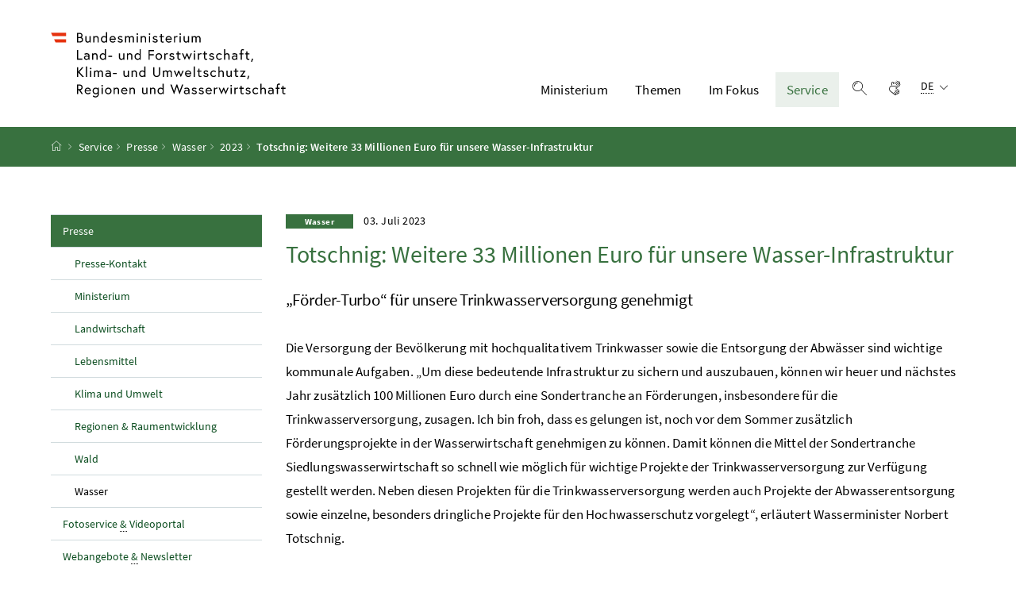

--- FILE ---
content_type: text/html;charset=UTF-8
request_url: https://www.bmluk.gv.at/service/presse/wasser/2023/wasser-infrastruktur.html
body_size: 7696
content:
<!DOCTYPE html>
<html lang="de">
  <head>






<meta charset="UTF-8">
<title>Totschnig: Weitere 33 Millionen Euro f&uuml;r unsere Wasser-Infrastruktur</title>



  <link rel="stylesheet" href="/.resources/bcisa/resources/not-generated/css/green~2025-12-05-14-08-30-810~cache.css" />

<link rel="stylesheet" href="/.resources/bcisa/resources/not-generated/css/additional/add~2025-12-05-14-08-30-822~cache.css" />

<link rel="stylesheet" href="/.resources/bcisa/resources/generated/bcisa-bundle~2025-12-05-14-08-30-786~cache.css" />


<meta name="google-site-verification" content="yu6sCdM9S7CxHpK4nKRTJKtGiXVF1K2YsJAdDUF3yUY" /><meta name="description" content="&bdquo;F&ouml;rder-Turbo&ldquo; f&uuml;r unsere Trinkwasserversorgung genehmigt">
<meta name="viewport" content="width=device-width, initial-scale=1, shrink-to-fit=no" />
<meta http-equiv="x-ua-compatible" content="ie=edge" />
<meta name="keywords" content="" />

<!-- BEGIN - og-tags VDNTE36-BCISA -->
<meta property="og:type" content="website">
<meta property="og:url" content="https://www.bmluk.gv.at/service/presse/wasser/2023/wasser-infrastruktur.html" />
<meta property="og:title" content="Totschnig: Weitere 33 Millionen Euro f&uuml;r unsere Wasser-Infrastruktur" />
<meta property="og:site_name" content="Totschnig: Weitere 33 Millionen Euro f&uuml;r unsere Wasser-Infrastruktur" />
<meta property="og:description" content="&bdquo;F&ouml;rder-Turbo&ldquo; f&uuml;r unsere Trinkwasserversorgung genehmigt" />


<!-- END - og-tags VDNTE36-BCISA -->


	<link rel="shortcut icon" type="image/x-icon" href="/.resources/bcisa-bm/resources/img/favicon~2025-12-05-14-08-30-502~cache.ico" />
      <link rel="icon" type="image/png" sizes="16x16" href="/.resources/bcisa-bm/resources/img/favicon-16x16~2025-12-05-14-08-30-502~cache.png" />
      <link rel="icon" type="image/png" sizes="32x32" href="/.resources/bcisa-bm/resources/img/favicon-32x32~2025-12-05-14-08-30-502~cache.png" />
      <link rel="apple-touch-icon" sizes="180x180" href="/.resources/bcisa-bm/resources/img/apple-touch-icon~2025-12-05-14-08-30-502~cache.png" />

  </head>




  <body class=" theme-green"  data-cookieconfig-domain="www.bml.gv.at" data-contextpath="">
<div class="container-fluid" id="skiplinks-container">
	<div class="container">
		<div class="row">
			<div class="col-12">
				<nav aria-label="Seitenbereiche">
					<ul id="skiplinks">
						<li>
							<a href="#content" class="sr-only sr-only-focusable" accesskey="1">
								<span class="skiplink-text">
									Zum Inhalt <span class="sr-only" lang="en" xml:lang="en">Accesskey</span> [1]
								</span>
							</a>
						</li>
						<li>
							<a href="#topnavigation" class="sr-only sr-only-focusable" accesskey="2">
								<span class="skiplink-text">
									Zum Hauptmenü <span class="sr-only" lang="en" xml:lang="en">Accesskey</span> [2]
								</span>
							</a>
						</li>
							<li>
								<a href="#subnavigation" class="sr-only sr-only-focusable" accesskey="3">
									<span class="skiplink-text">
										Zum Untermenü <span class="sr-only" lang="en" xml:lang="en">Accesskey</span> [3]
									</span>
								</a>
							</li>
						<li>
							<a href="#search" class="sr-only sr-only-focusable" accesskey="4">
								<span class="skiplink-text">
									Zur Suche <span class="sr-only" lang="en" xml:lang="en">Accesskey</span> [4]
								</span>
							</a>
						</li>
					</ul>
				</nav>
			</div>
		</div>
	</div>
</div>

    <div id="page">
<header>
  <div id="page-top">

    <div class="container-fluid" id="header-wrapper">

      <div class="container px-0" id="header-container">

        <nav class="navbar navbar-expand-xl" aria-label="Hauptnavigation">

          <div class="container px-0 align-items-end">
          



              <a class="navbar-brand" href="/"  >
                  <img src="/dam/jcr:f95b63be-88ae-4256-bbd8-9f7748cce30f/BMLUK_Logo_srgb.svg" class="img-fluid d-xl-block logo-4x" alt="Bundesministerium für Land- und Forstwirtschaft, Klima- und Umweltschutz, Regionen und Wasserwirtschaft">
              </a>




            <div class="justify-content-end ml-auto" id="topnavigation">
              <ul class="navbar-nav">

    

<!-- contentList -->




  			<li class="nav-item d-none d-xl-flex" role="presentation">
					<a  class="nav-link" href="/ministerium.html">Ministerium</a>


  				<ul role="menu" aria-label="Untermenü von Ministerium">


                    <li role="presentation"><a href="/ministerium/bundesminister-norbert-totschnig.html" role="menuitem">Der Minister</a></li>



                    <li role="presentation"><a href="/ministerium/dafuer-stehen-wir.html" role="menuitem">Dafür stehen wir</a></li>



                    <li role="presentation"><a href="/ministerium/aufgaben-struktur.html" role="menuitem">Aufgaben &amp; Struktur&#xa0;</a></li>



                    <li role="presentation"><a href="/ministerium/institutionen.html" role="menuitem">Institutionen &amp; Dienststellen</a></li>



                    <li role="presentation"><a href="/ministerium/jobs-und-karriere.html" role="menuitem">Jobs &amp; Karriere</a></li>



                    <li role="presentation"><a href="/ministerium/unsere-preise.html" role="menuitem">Unsere Preise</a></li>



                    <li role="presentation"><a href="/ministerium/geschichte.html" role="menuitem">Geschichte</a></li>



                    <li role="presentation"><a href="/ministerium/rechtliches.html" role="menuitem">Rechtliches</a></li>

          </ul>

  			</li>




  			<li class="nav-item d-none d-xl-flex" role="presentation">
					<a  class="nav-link" href="/themen.html">Themen</a>


  				<ul role="menu" aria-label="Untermenü von Themen">


                    <li role="presentation"><a href="/themen/landwirtschaft.html" role="menuitem">Landwirtschaft</a></li>



                    <li role="presentation"><a href="/themen/lebensmittel.html" role="menuitem">Lebensmittel</a></li>



                    <li role="presentation"><a href="/themen/wald.html" role="menuitem">Wald</a></li>



                    <li role="presentation"><a href="/themen/klima-und-umwelt.html" role="menuitem">Klima und Umwelt</a></li>



                    <li role="presentation"><a href="/themen/regionen-raumentwicklung.html" role="menuitem">Regionen <abbr title="und">&amp;</abbr> Raumentwicklung</a></li>



                    <li role="presentation"><a href="/themen/wasser.html" role="menuitem">Wasser</a></li>

          </ul>

  			</li>




  			<li class="nav-item d-none d-xl-flex" role="presentation">
					<a  class="nav-link" href="/im-fokus.html">Im Fokus</a>


  				<ul role="menu" aria-label="Untermenü von Im Fokus">


                    <li role="presentation"><a href="/im-fokus/folgen-des-klimawandels.html" role="menuitem">Tipps zur Klimawandelanpassung</a></li>



                    <li role="presentation"><a href="/im-fokus/hofuebernahme.html" role="menuitem">Hofübernahme</a></li>



                    <li role="presentation"><a href="/im-fokus/forstwirtschaft.html" role="menuitem">ForstWIRtschaft</a></li>



                    <li role="presentation"><a href="/im-fokus/waldfonds.html" role="menuitem">Waldfonds</a></li>



                    <li role="presentation"><a href="/im-fokus/bildung.html" role="menuitem">Bildung</a></li>



                    <li role="presentation"><a href="/im-fokus/forschung.html" role="menuitem">Forschung</a></li>



                    <li role="presentation"><a href="/im-fokus/digitalisierung.html" role="menuitem">Digitalisierung</a></li>



                    <li role="presentation"><a href="/im-fokus/ufi-projekte-des-monats-header.html" role="menuitem"><abbr title="Umweltförderung im Inland">UFI</abbr>-Projekte des Monats</a></li>

          </ul>

  			</li>




  			<li class="nav-item d-none d-xl-flex" role="presentation">
					<a  class="nav-link active" href="/service.html">Service</a>


  				<ul role="menu" aria-label="Untermenü von Service">


                    <li role="presentation"><a href="/service/presse.html" role="menuitem" class="active">Presse</a></li>



                    <li role="presentation"><a href="/service/fotoservice-videoportal.html" role="menuitem">Fotoservice <abbr title="und">&amp;</abbr> Videoportal</a></li>



                    <li role="presentation"><a href="/service/webangebote-newsletter.html" role="menuitem">Webangebote&#xa0;<abbr title="und">&amp;</abbr>&#xa0;Newsletter</a></li>



                    <li role="presentation"><a href="/service/publikationen.html" role="menuitem">Publikationen</a></li>



                    <li role="presentation"><a href="/service/veranstaltungen.html" role="menuitem">Veranstaltungen</a></li>



                    <li role="presentation"><a href="/service/foerderungen.html" role="menuitem">Förderungen</a></li>



                    <li role="presentation"><a href="/service/formulare.html" role="menuitem">Formulare</a></li>



                    <li role="presentation"><a href="/service/zahlen-fakten-neu.html" role="menuitem">Zahlen und Fakten</a></li>



                    <li role="presentation"><a href="/service/servicestelle.html" role="menuitem">Servicestelle</a></li>



                    <li role="presentation"><a href="/service/telefon.html" role="menuitem">Telefonbuch</a></li>



                    <li role="presentation"><a href="/service/open-data.html" role="menuitem">Open Data</a></li>



                    <li role="presentation"><a href="/service/veroeffentlichungen.html" role="menuitem">Veröffentlichungen</a></li>

          </ul>

  			</li>

                
                <li class="nav-item text-right" id="header-buttons" role="presentation">
                  <button class="btn btn-link search-top-toggler" type="button" data-toggle="collapse" data-target="#search-top-wrapper"
                    aria-expanded="false" aria-controls="search-top-wrapper">
                    <span class="icon icon-lupe" aria-hidden="true"></span>
                    <span class="sr-only">Suche einblenden</span>
                  </button>


<!-- contentList -->




  <a href="/video-oegs.html" class="btn btn-link" title="Gebärdensprache">
    <span class="icon icon-gebaerdensprache" aria-hidden="true"></span>
    <span class="sr-only">Gebärdensprache</span>
  </a>



                  <button class="btn btn-link d-xl-none" type="button" title="Navigation einblenden" data-toggle="collapse" data-target="#mobileheader-wrapper" id="mobilenav-toggler">

                    <span class="icon icon-menue" aria-hidden="true"></span><span class="sr-only">Navigation einblenden</span>
                  </button>


<!-- contentList -->


<div class="dropdown d-none d-xl-inline-block text-left" id="languageDropdown">
  <button class="btn btn-link" type="button" id="languageDropdownButton" data-toggle="dropdown" aria-haspopup="true" aria-expanded="false">
    <span class="sub">
      <span class="sr-only">Sprachauswahl:</span>
      <abbr title="Deutsch">DE</abbr>
      <span class="icon icon-navigation_pfeil_unten" aria-hidden="true"></span>
    </span>
  </button>
    <div class="dropdown-menu dropdown-menu-right" aria-labelledby="languageDropdownButton">

                <a class="dropdown-item" href="/en/">
                  English
                </a>

    </div>
</div>
                </li>

              </ul>

            </div>

          </div>

        </nav>

      </div>

    </div>  <div class="container-fluid collapse" id="search-top-wrapper">
    <div class="container px-0" id="search-top-container">
        <form id="searchForm" action="/suchergebnisse.html" data-bka-link="" data-bund-link="">
          <div class="input-group searchbar">
            <label for="searchFormQuerystring" class="sr-only">Suchbegriff</label>
            <input type="text" name="q" id="searchFormQuerystring" class="form-control searchFormQuerystring" autofocus="autofocus" placeholder="Suche" />
            <div class="input-group-append">
              <button class="btn btn-brand2" id="search-top-button" title="Suchen">
                <span class="icon icon-lupe" aria-hidden="true"></span><span class="sr-only">Suchen</span>
              </button>
            </div>
          </div>
        </form>
    </div>
  </div>


<div class="container-fluid" id="breadcrumb-wrapper">
	<div class="container px-0" id="breadcrumb-container">
		<nav aria-label="Positionsanzeige">
			<ol class="breadcrumb">
				<li class="breadcrumb-item">
          <a href="/" title="Startseite"><span class="icon icon-breadcrumb_home" aria-hidden="true"></span><span class="sr-only">Startseite</span></a>
				</li>
							<li class="breadcrumb-item"><a href="/service.html">Service</a></li>
							<li class="breadcrumb-item"><a href="/service/presse.html">Presse</a></li>
							<li class="breadcrumb-item"><a href="/service/presse/wasser.html">Wasser</a></li>
							<li class="breadcrumb-item"><a href="/service/presse/wasser/2023.html">2023</a></li>
					<li class="breadcrumb-item active" aria-current="page">
              Totschnig: Weitere 33 Millionen Euro für unsere Wasser-Infrastruktur
					</li>
			</ol>
		</nav>
	</div>
</div>

  </div>
</header>


<div id="page-bottom">

  <div class="container-fluid content-wrapper" id="content-wrapper">
    <div class="content-container container px-0">

      <div class="row">




		<div class="col-12 col-xl-3 d-none d-xl-block subnavigation" id="subnavigation">
			<nav aria-label="Unternavigation">

      <ul>
            <li class="active">
              <a href="/service/presse.html">
                Presse
                  <span class="sr-only"> (aktuelle Seite)</span>
              </a>

      <ul>
            <li class="">
              <a href="/service/presse/pressekontakt.html">
                Presse-Kontakt
              </a>
            </li>

            <li class="">
              <a href="/service/presse/ministerium.html">
                Ministerium
              </a>
            </li>

            <li class="">
              <a href="/service/presse/landwirtschaft.html">
                Landwirtschaft
              </a>
            </li>

            <li class="">
              <a href="/service/presse/lebensmittel.html">
                Lebensmittel
              </a>
            </li>

            <li class="">
              <a href="/service/presse/klima-umwelt.html">
                Klima und Umwelt
              </a>
            </li>

            <li class="">
              <a href="/service/presse/regionen-raumentwicklung.html">
                Regionen &amp; Raumentwicklung
              </a>
            </li>

            <li class="">
              <a href="/service/presse/wald.html">
                Wald
              </a>
            </li>

            <li class="active">
              <a href="/service/presse/wasser.html">
                Wasser
                  <span class="sr-only"> (aktuelle Seite)</span>
              </a>
            </li>

      </ul>
            </li>

            <li class="">
              <a href="/service/fotoservice-videoportal.html">
                Fotoservice <abbr title="und">&amp;</abbr> Videoportal
              </a>
            </li>

            <li class="">
              <a href="/service/webangebote-newsletter.html">
                Webangebote&#xa0;<abbr title="und">&amp;</abbr>&#xa0;Newsletter
              </a>
            </li>

            <li class="">
              <a href="/service/publikationen.html">
                Publikationen
              </a>
            </li>

            <li class="">
              <a href="/service/veranstaltungen.html">
                Veranstaltungen
              </a>
            </li>

            <li class="">
              <a href="/service/foerderungen.html">
                Förderungen
              </a>
            </li>

            <li class="">
              <a href="/service/formulare.html">
                Formulare
              </a>
            </li>

            <li class="">
              <a href="/service/zahlen-fakten-neu.html">
                Zahlen und Fakten
              </a>
            </li>

            <li class="">
              <a href="/service/servicestelle.html">
                Servicestelle
              </a>
            </li>

            <li class="">
              <a href="/service/telefon.html">
                Telefonbuch
              </a>
            </li>

            <li class="">
              <a href="/service/open-data.html">
                Open Data
              </a>
            </li>

            <li class="">
              <a href="/service/veroeffentlichungen.html">
                Veröffentlichungen
              </a>
            </li>

      </ul>
			</nav>
		</div>


        <main class="col-12 content col-xl-9" tabindex="-1" id="content" role="main">


          <h1>
            <span class="supertitle">
                <small class="badge badge-pill-wide badge-pill-wide-detail">Wasser</small>
              <time class="datetime" datetime="2023-07-03">03. Juli 2023</time>
            </span>
            <span class="title" id="labelformodal">
              Totschnig: Weitere 33 Millionen Euro für unsere Wasser-Infrastruktur
            </span>
          </h1>


            <p class="abstract">„Förder-Turbo“ für unsere Trinkwasserversorgung genehmigt</p>

<div class="richtext_output"><p>Die Versorgung der Bevölkerung mit hochqualitativem Trinkwasser sowie die Entsorgung der Abwässer sind wichtige kommunale Aufgaben. „Um diese bedeutende Infrastruktur zu sichern und auszubauen, können wir heuer und nächstes Jahr zusätzlich 100 Millionen Euro durch eine Sondertranche an Förderungen, insbesondere für die Trinkwasserversorgung, zusagen. Ich bin froh, dass es gelungen ist, noch vor dem Sommer zusätzlich Förderungsprojekte in der Wasserwirtschaft genehmigen zu können. Damit können die Mittel der Sondertranche Siedlungswasserwirtschaft so schnell wie möglich für wichtige Projekte der Trinkwasserversorgung zur Verfügung gestellt werden. Neben diesen Projekten für die Trinkwasserversorgung werden auch Projekte der Abwasserentsorgung sowie einzelne, besonders dringliche Projekte für den Hochwasserschutz vorgelegt“, erläutert Wasserminister Norbert Totschnig.</p>

<p>Auf Empfehlung der Kommission Wasserwirtschaft wurden heute rund 33 Millionen Euro für Wasserprojekte durch Wasserminister Norbert Totschnig genehmigt, davon entfallen 20 Millionen auf die Trinkwasserversorgung, zehn Millionen auf die Abwasserentsorgung und drei Millionen auf den Hochwasserschutz.</p>

<p>Insgesamt fördert das Bundesministerium für Land- und Forstwirtschaft, Regionen und Wasserwirtschaft (BML) damit 373 Wasser-Projekte und löst Gesamtinvestitionen von gut 184 Millionen Euro aus. Dadurch werden zahlreiche Arbeitsplätze in verschiedenen Regionen und Bereichen wie in der Planung oder im Baugewerbe gesichert. „Wasser ist für Mensch und Natur lebenswichtig, es ist unsere kostbarste Ressource. Investitionen in die regionale Wasser-Infrastruktur sind nicht nur Investitionen in die Lebensqualität der Menschen, sondern dienen auch dem Umwelt- und Naturschutz. Mit diesen Förderungen unterstützen wir Gemeinden in ganz Österreich", betont Totschnig.</p>

<p>„Insbesondere Projekte der Trinkwasserversorgung sind angesichts zunehmender Trockenheit von hoher Priorität“, so der Minister und verweist beispielhaft auf ein Projekt in Niederösterreich zur Sicherung der Trinkwasserversorgung in der Gemeinde Mitterndorf an der Fischa, bei dem 1.050 Einwohnerinnen und Einwohner durch die Errichtung von 6,1 Kilometer Wasserleitung an die öffentliche Trinkwasserversorgung angeschlossen werden. Die Maßnahmen kosten in Summe 2,4 Millionen Euro und werden vom Bundesministerium für Land- und Forstwirtschaft, Regionen und Wasserwirtschaft mit 318.660 Euro Förderung unterstützt.</p>

<h2>Übersicht Bundesländer</h2>

<p>Die zugesagten Summen für Wasserprojekte gliedern sich wie folgt nach den einzelnen Bundesländern auf:</p>

<ul>
	<li>Burgenland 2,6 Millionen&#xa0;Euro</li>
	<li>Kärnten 3,3 Millionen&#xa0;Euro</li>
	<li>Niederösterreich 8,7 Millionen&#xa0;Euro</li>
	<li>Oberösterreich 5,4 Millionen Euro</li>
	<li>Salzburg 1,8 Millionen Euro</li>
	<li>Steiermark 4,3 Millionen Euro</li>
	<li>Tirol 2,9 Millionen Euro</li>
	<li>Vorarlberg 1,0 Millionen&#xa0;Euro</li>
	<li>Wien 2,8 Millionen&#xa0;Euro</li>
</ul>

<p>Weitere Informationen: <a href="http://www.bml.gv.at/wasser" rel="noopener" target="_blank" title="Öffnet in einem neuen Fenster">www.bml.gv.at/wasser</a></p>
</div>

        </main>


      </div>
    </div><!--END .content-container -->
  </div><!-- END .content-wrapper-->
</div><!--END #page-bottom-->

<footer class="mt-5">

<div class="container-fluid page-section page-section-sm bg-brand1" id="linklists-wrapper">
  <div class="container px-0" id="linklists-container">
    <div class="row">
<div class="col-12 col-lg-3">
  <h2>
    <button class="d-lg-none btn btn-link collapse-lg-down" data-toggle="collapse" data-target="#linklist_1" aria-expanded="false" aria-controls="linklist_1" id="linklist_1_heading">
      Services<span class="icon icon-navigation_pfeil_unten" aria-hidden="true"></span><span class="sr-only" data-opentext="Inhalt aufklappen" data-closetext="Inhalt zuklappen">Inhalt aufklappen</span>
    </button>
    <strong class="d-none d-lg-block">Services</strong>
  </h2>
  <nav class="collapse" role="region" id="linklist_1" aria-labelledby="linklist_1_heading">
    <ul>
        <li>
          <a href="/service/presse.html">
              Presse
          </a>
        </li>
        <li>
          <a href="/service/fotoservice.html">
              Fotoservice
          </a>
        </li>
        <li>
          <a href="/service/publikationen.html">
              Publikationen
          </a>
        </li>
        <li>
          <a href="/service/video.html">
              Video-Portal
          </a>
        </li>
        <li>
          <a href="/service/veranstaltungen.html">
              Veranstaltungen
          </a>
        </li>
        <li>
          <a href="/im-fokus/bildung/wissensangebote.html">
              Bildungsmaterialien
          </a>
        </li>
        <li>
          <a href="/service.html">
              Mehr
          </a>
        </li>
    </ul>
  </nav>
</div>
<div class="col-12 col-lg-3">
  <h2>
    <button class="d-lg-none btn btn-link collapse-lg-down" data-toggle="collapse" data-target="#linklist_2" aria-expanded="false" aria-controls="linklist_2" id="linklist_2_heading">
      Im Fokus<span class="icon icon-navigation_pfeil_unten" aria-hidden="true"></span><span class="sr-only" data-opentext="Inhalt aufklappen" data-closetext="Inhalt zuklappen">Inhalt aufklappen</span>
    </button>
    <strong class="d-none d-lg-block">Im Fokus</strong>
  </h2>
  <nav class="collapse" role="region" id="linklist_2" aria-labelledby="linklist_2_heading">
    <ul>
        <li>
          <a href="https://www.landwirtschaft.at/hofuebernahme/" target="_blank" rel="noopener noreferrer" title="öffnet in einem neuen Fenster">
              Hofübernahme
          </a>
        </li>
        <li>
          <a href="/im-fokus/forstwirtschaft.html">
              ForstWIRtschaft
          </a>
        </li>
        <li>
          <a href="https://www.waldfonds.at/" target="_blank" rel="noopener noreferrer" title="öffnet in einem neuen Fenster">
              Waldfonds
          </a>
        </li>
        <li>
          <a href="/im-fokus/bildung.html">
              Bildung
          </a>
        </li>
        <li>
          <a href="/im-fokus/forschung.html">
              Forschung
          </a>
        </li>
        <li>
          <a href="/im-fokus/digitalisierung.html">
              Digitalisierung
          </a>
        </li>
        <li>
          <a href="/im-fokus.html">
              Mehr
          </a>
        </li>
    </ul>
  </nav>
</div>
<div class="col-12 col-lg-3">
  <h2>
    <button class="d-lg-none btn btn-link collapse-lg-down" data-toggle="collapse" data-target="#linklist_3" aria-expanded="false" aria-controls="linklist_3" id="linklist_3_heading">
      Webangebote<span class="icon icon-navigation_pfeil_unten" aria-hidden="true"></span><span class="sr-only" data-opentext="Inhalt aufklappen" data-closetext="Inhalt zuklappen">Inhalt aufklappen</span>
    </button>
    <strong class="d-none d-lg-block">Webangebote</strong>
  </h2>
  <nav class="collapse" role="region" id="linklist_3" aria-labelledby="linklist_3_heading">
    <ul>
        <li>
          <a href="https://www.nachhaltigkeit.at" target="_blank" rel="noopener noreferrer" title="öffnet in einem neuen Fenster">
              Nachhaltig leben
          </a>
        </li>
        <li>
          <a href="https://www.das-isst-österreich.at/" target="_blank" rel="noopener noreferrer" title="öffnet in einem neuen Fenster">
              Das isst Österreich
          </a>
        </li>
        <li>
          <a href="https://www.meine-regionen.at/" target="_blank" rel="noopener noreferrer" title="öffnet in einem neuen Fenster">
              Meine Region
          </a>
        </li>
        <li>
          <a href="https://www.generationblue.at/" target="_blank" rel="noopener noreferrer" title="öffnet in einem neuen Fenster">
              gen blue
          </a>
        </li>
        <li>
          <a href="https://www.wasseraktiv.at/" target="_blank" rel="noopener noreferrer" title="öffnet in einem neuen Fenster">
              Wasseraktiv
          </a>
        </li>
        <li>
          <a href="/service/webangebote/gis-anwendungen.html">
              Interaktive Karten
          </a>
        </li>
        <li>
          <a href="/service/webangebote.html">
              Mehr
          </a>
        </li>
    </ul>
  </nav>
</div>
<div class="col-12 col-lg-3">
  <h2>
    <button class="d-lg-none btn btn-link collapse-lg-down" data-toggle="collapse" data-target="#linklist_4" aria-expanded="false" aria-controls="linklist_4" id="linklist_4_heading">
      Kontakt<span class="icon icon-navigation_pfeil_unten" aria-hidden="true"></span><span class="sr-only" data-opentext="Inhalt aufklappen" data-closetext="Inhalt zuklappen">Inhalt aufklappen</span>
    </button>
    <strong class="d-none d-lg-block">Kontakt</strong>
  </h2>
  <nav class="collapse" role="region" id="linklist_4" aria-labelledby="linklist_4_heading">
    <ul>
        <li>
          <a href="/service/servicestelle.html">
              Servicestelle
          </a>
        </li>
        <li>
          <a href="/ministerium/rechtliches/kommunikation-und-egovernment/kommunikation-mit-dem-ministerium.html">
              Kontaktmöglichkeiten
          </a>
        </li>
        <li>
          <a href="/ministerium/aufgaben-struktur/dienststellen.html">
              Institutionen
          </a>
        </li>
        <li>
          <a href="/im-fokus/bildung/schulen/unsere-schulen.html">
              Unsere Schulen
          </a>
        </li>
        <li>
          <a href="/service/telefon.html">
              Telefonbuch
          </a>
        </li>
    </ul>
  </nav>
</div>
    </div>
  </div>
</div>

<div class="container-fluid page-section page-section-sm" id="footer-wrapper">
  <div class="container text-center px-0" id="footer-container">



<div class="footer-links">
      <a href="/impressum.html" class="d-block d-md-inline" >
        Impressum
      </a>

        <span class="d-none d-md-inline-block">/</span>
      <a href="/datenschutzinformationen.html" class="d-block d-md-inline" >
        Datenschutzinformationen
      </a>

        <span class="d-none d-md-inline-block">/</span>
      <a href="/barrierefreiheitserklaerung.html" class="d-block d-md-inline" >
        Barrierefreiheitserklärung
      </a>

        <span class="d-none d-md-inline-block">/</span>
      <a href="/kontakt.html" class="d-block d-md-inline" >
        Kontakt
      </a>


</div>

    <div class="footer-social">


  <a href="https://www.facebook.com/BMLUK.gv.at" target="_blank" rel="noopener" title="öffnet in einem neuen Fenster">
    <span class="icon icon-social_media_facebook" aria-hidden="true"></span>
    <span class="sr-only">Facebook-Kanal des Ministeriums</span>
  </a>

  <a href="https://www.youtube.com/channel/UCaB-Uq17krPJeGvuv0xGlmw/featured" target="_blank" rel="noopener" title="öffnet in einem neuen Fenster">
    <span class="icon icon-social_media_youtube" aria-hidden="true"></span>
    <span class="sr-only">Youtube-Kanal des Bundesministeriums für Land- und Forstwirtschaft, Regionen und Wasserwirtschaft</span>
  </a>

  <a href="https://www.instagram.com/bmluk.at/" target="_blank" rel="noopener" title="öffnet in einem neuen Fenster">
    <span class="icon icon-social_media_instagram" aria-hidden="true"></span>
    <span class="sr-only">Instagram-Auftritt des Ministeriums</span>
  </a>

  <a href="https://x.com/BMLUK_gv_at" target="_blank" rel="noopener" title="öffnet in einem neuen Fenster">
    <span class="icon icon-social_media_x" aria-hidden="true"></span>
    <span class="sr-only">X-Account des Ministeriums</span>
  </a>

  <a href="https://bsky.app/profile/bmluk.gv.at" target="_blank" rel="noopener" title="öffnet in einem neuen Fenster">
    <span class="icon icon-social_media_bluesky" aria-hidden="true"></span>
    <span class="sr-only">Bluesky-Account des Ministeriums</span>
  </a>

  <a href="https://linkedin.com/company/bmluk" target="_blank" rel="noopener" title="öffnet in einem neuen Fenster">
    <span class="icon icon-social_media_linkedin" aria-hidden="true"></span>
    <span class="sr-only">LinkedIn BMLUK</span>
  </a>

    </div>




  </div>
</div>
</footer>




      <script src="/.resources/bcisa/resources/generated/bcisa-bundle~2025-12-05-14-08-30-789~cache.js"></script>

      <script src="/.resources/bcisa/resources/not-generated/scripts~2025-12-05-14-08-30-794~cache.js"></script>
      <script src="/.resources/bcisa/resources/not-generated/external-link-icon-inside-richtext~2025-12-05-14-08-30-794~cache.js"></script>


    </div>











<div class="container-fluid fullscreen collapse" id="mobileheader-wrapper">
	<div class="levels-wrapper">
		<div class="controls">
			<div class="row">
				<div class="col-6 text-left">
					<button class="btn btn-link navbar-back" title="Zurück">
						<span class="icon icon-navigation_pfeil_links_gross" aria-hidden="true"></span><span class="sr-only">Zurück</span>
					</button>
				</div>
				<div class="col-6 text-right">
					<button class="btn btn-link mobile-search-toggler" data-toggle="collapse" data-target="#mobile-search" aria-expanded="false" aria-controls="mobile-search" title="Suche einblenden">
						<span class="icon icon-lupe" aria-hidden="true"></span><span class="sr-only">Suche einblenden</span>
					</button>
					<button class="btn btn-link" title="Navigation schließen" data-toggle="collapse" data-target="#mobileheader-wrapper">
						<span class="icon icon-navigation_pfeil_schliessen_gross" aria-hidden="true"></span><span class="sr-only">Navigation schließen</span>
					</button>
				</div>
			</div>
			<div class="row collapse" id="mobile-search">
				<div class="col-12">
          <form id="searchFormMobile" action="/suchergebnisse.html" data-bka-link="" data-bund-link="">
  					<div class="input-group">
  						<label for="searchFormQuerystringMobile" class="sr-only">
  							Suche
  						</label>
  						<input type="text" name="q" id="searchFormQuerystringMobile" class="form-control searchFormQuerystring" placeholder="Suche" aria-describedby="search-mobil-button">
  						<div class="input-group-append">
  							<button class="btn btn-brand1" type="button" id="search-mobil-button" title="Suchen">
  								<span class="icon icon-lupe" aria-hidden="true"></span><span class="sr-only">Suchen</span>
  							</button>
  						</div>
  					</div>
					</form>
				</div>
			</div>
		</div>


		<div class="levels">
			<ul data-bb-mobilenav-url='{
              "url": "/service/presse/wasser/2023/wasser-infrastruktur?mgnlChannel=mobilenav"
            }'>



							<li>
									<a href="/headerlinkblock/0.html">Ministerium</a>

        <ul>


            <li class="hasChildren">
              <a href="/ministerium/bundesminister-norbert-totschnig.html" data-bb-mobilenav-children="8f946917-ed2b-442f-b4ae-530dd7795ed3">Der Minister</a>

                  <span data-bb-mobilenav-children-reference="8f946917-ed2b-442f-b4ae-530dd7795ed3"></span>

              </li>


            <li class="hasChildren">
              <a href="/ministerium/dafuer-stehen-wir.html" data-bb-mobilenav-children="ed83b772-36fb-4e48-b959-ec4026fcdff8">Dafür stehen wir</a>

                  <span data-bb-mobilenav-children-reference="ed83b772-36fb-4e48-b959-ec4026fcdff8"></span>

              </li>


            <li class="hasChildren">
              <a href="/ministerium/aufgaben-struktur.html" data-bb-mobilenav-children="00004873-0110-11df-9879-0800200c9a66">Aufgaben &amp; Struktur&#xa0;</a>

                  <span data-bb-mobilenav-children-reference="00004873-0110-11df-9879-0800200c9a66"></span>

              </li>


            <li>
              <a href="/ministerium/institutionen.html">Institutionen &amp; Dienststellen</a>


              </li>


            <li>
              <a href="/ministerium/jobs-und-karriere.html">Jobs &amp; Karriere</a>


              </li>


            <li>
              <a href="/ministerium/unsere-preise.html">Unsere Preise</a>


              </li>


            <li>
              <a href="/ministerium/geschichte.html">Geschichte</a>


              </li>


            <li class="hasChildren">
              <a href="/ministerium/rechtliches.html" data-bb-mobilenav-children="91b017ad-e62d-4095-866b-dd9073e4a970">Rechtliches</a>

                  <span data-bb-mobilenav-children-reference="91b017ad-e62d-4095-866b-dd9073e4a970"></span>

              </li>
        </ul>
              </li>

							<li>
									<a href="/headerlinkblock/00.html">Themen</a>

        <ul>


            <li class="hasChildren">
              <a href="/themen/landwirtschaft.html" data-bb-mobilenav-children="03fd3062-82bf-4107-8838-c3c4318140b8">Landwirtschaft</a>

                  <span data-bb-mobilenav-children-reference="03fd3062-82bf-4107-8838-c3c4318140b8"></span>

              </li>


            <li class="hasChildren">
              <a href="/themen/lebensmittel.html" data-bb-mobilenav-children="71ae539f-bf80-413d-872a-85c1b7a0895d">Lebensmittel</a>

                  <span data-bb-mobilenav-children-reference="71ae539f-bf80-413d-872a-85c1b7a0895d"></span>

              </li>


            <li class="hasChildren">
              <a href="/themen/wald.html" data-bb-mobilenav-children="797bafb6-1479-4613-9e28-4bba2bd04470">Wald</a>

                  <span data-bb-mobilenav-children-reference="797bafb6-1479-4613-9e28-4bba2bd04470"></span>

              </li>


            <li class="hasChildren">
              <a href="/themen/klima-und-umwelt.html" data-bb-mobilenav-children="333fc6ac-7211-44e5-979a-e0713f678d91">Klima und Umwelt</a>

                  <span data-bb-mobilenav-children-reference="333fc6ac-7211-44e5-979a-e0713f678d91"></span>

              </li>


            <li class="hasChildren">
              <a href="/themen/regionen-raumentwicklung.html" data-bb-mobilenav-children="806d6ae0-6794-4cd0-a49c-fd19f56591ff">Regionen <abbr title="und">&amp;</abbr> Raumentwicklung</a>

                  <span data-bb-mobilenav-children-reference="806d6ae0-6794-4cd0-a49c-fd19f56591ff"></span>

              </li>


            <li class="hasChildren">
              <a href="/themen/wasser.html" data-bb-mobilenav-children="209695d6-1863-4f3b-a258-7b8759cbb11c">Wasser</a>

                  <span data-bb-mobilenav-children-reference="209695d6-1863-4f3b-a258-7b8759cbb11c"></span>

              </li>
        </ul>
              </li>

							<li>
									<a href="/headerlinkblock/01.html">Im Fokus</a>

        <ul>


            <li>
              <a href="/im-fokus/folgen-des-klimawandels.html">Tipps zur Klimawandelanpassung</a>


              </li>


            <li>
              <a href="/im-fokus/hofuebernahme.html" target="_blank" rel="noopener noreferrer" title="öffnet in einem neuen Fenster">Hofübernahme</a>


              </li>


            <li>
              <a href="/im-fokus/forstwirtschaft.html" target="_blank" rel="noopener noreferrer" title="öffnet in einem neuen Fenster">ForstWIRtschaft</a>


              </li>


            <li>
              <a href="/im-fokus/waldfonds.html" target="_blank" rel="noopener noreferrer" title="öffnet in einem neuen Fenster">Waldfonds</a>


              </li>


            <li class="hasChildren">
              <a href="/im-fokus/bildung.html" data-bb-mobilenav-children="aeb1596c-42b5-4d01-982c-89103a609e62">Bildung</a>

                  <span data-bb-mobilenav-children-reference="aeb1596c-42b5-4d01-982c-89103a609e62"></span>

              </li>


            <li class="hasChildren">
              <a href="/im-fokus/forschung.html" data-bb-mobilenav-children="e9c99861-7e43-4e30-bcbb-bf7d6f084aff">Forschung</a>

                  <span data-bb-mobilenav-children-reference="e9c99861-7e43-4e30-bcbb-bf7d6f084aff"></span>

              </li>


            <li class="hasChildren">
              <a href="/im-fokus/digitalisierung.html" data-bb-mobilenav-children="557fbcb2-6f5c-4dc7-9a39-7b23ef24dcc4">Digitalisierung</a>

                  <span data-bb-mobilenav-children-reference="557fbcb2-6f5c-4dc7-9a39-7b23ef24dcc4"></span>

              </li>


            <li>
              <a href="/im-fokus/ufi-projekte-des-monats-header.html"><abbr title="Umweltförderung im Inland">UFI</abbr>-Projekte des Monats</a>


              </li>
        </ul>
              </li>

							<li>
									<a href="/headerlinkblock/02.html">Service</a>

        <ul>


            <li class="hasChildren">
              <a href="/service/presse.html" data-bb-mobilenav-children="8b478420-3dca-42c7-b10a-e5bf317c9c6a">Presse</a>

                  <span data-bb-mobilenav-children-reference="8b478420-3dca-42c7-b10a-e5bf317c9c6a"></span>

              </li>


            <li>
              <a href="/service/fotoservice-videoportal.html">Fotoservice <abbr title="und">&amp;</abbr> Videoportal</a>


              </li>


            <li>
              <a href="/service/webangebote-newsletter.html">Webangebote&#xa0;<abbr title="und">&amp;</abbr>&#xa0;Newsletter</a>


              </li>


            <li class="hasChildren">
              <a href="/service/publikationen.html" data-bb-mobilenav-children="8fab286f-e00c-4f54-aabc-cc4e598b9350">Publikationen</a>

                  <span data-bb-mobilenav-children-reference="8fab286f-e00c-4f54-aabc-cc4e598b9350"></span>

              </li>


            <li class="hasChildren">
              <a href="/service/veranstaltungen.html" data-bb-mobilenav-children="b31475cf-c1c0-4322-90f9-8f28aca3fb9d">Veranstaltungen</a>

                  <span data-bb-mobilenav-children-reference="b31475cf-c1c0-4322-90f9-8f28aca3fb9d"></span>

              </li>


            <li class="hasChildren">
              <a href="/service/foerderungen.html" data-bb-mobilenav-children="d669d53d-0bca-494f-aeb2-27aa7e643a89">Förderungen</a>

                  <span data-bb-mobilenav-children-reference="d669d53d-0bca-494f-aeb2-27aa7e643a89"></span>

              </li>


            <li>
              <a href="/service/formulare.html">Formulare</a>


              </li>


            <li class="hasChildren">
              <a href="/service/zahlen-fakten-neu.html" data-bb-mobilenav-children="8483da84-94fb-4341-8c18-5baeb919b087">Zahlen und Fakten</a>

                  <span data-bb-mobilenav-children-reference="8483da84-94fb-4341-8c18-5baeb919b087"></span>

              </li>


            <li>
              <a href="/service/servicestelle.html">Servicestelle</a>


              </li>


            <li>
              <a href="/service/telefon.html">Telefonbuch</a>


              </li>


            <li class="hasChildren">
              <a href="/service/open-data.html" data-bb-mobilenav-children="e5746101-5e6e-46a0-8390-804cbc92db26">Open Data</a>

                  <span data-bb-mobilenav-children-reference="e5746101-5e6e-46a0-8390-804cbc92db26"></span>

              </li>


            <li class="hasChildren">
              <a href="/service/veroeffentlichungen.html" data-bb-mobilenav-children="a2e4d158-a595-4a0d-91f4-acd991a34b92">Veröffentlichungen</a>

                  <span data-bb-mobilenav-children-reference="a2e4d158-a595-4a0d-91f4-acd991a34b92"></span>

              </li>
        </ul>
              </li>

			</ul>
			<div id="mobile-nav-footer">
			
			  <div class="footer-links">
          <p class="mb-4">
            <span class="d-block">Sprachauswahl:</span>
            <strong><span class="sr-only">Ausgewählte Sprache:</span>Deutsch</strong>
                    / <a href="/en/">
                      English
                    </a>
          </p>
        </div>
			
			</div>
		</div>
	</div>
</div>

  </body>
</html>


--- FILE ---
content_type: application/javascript;charset=UTF-8
request_url: https://www.bmluk.gv.at/.resources/bcisa/resources/not-generated/scripts~2025-12-05-14-08-30-794~cache.js
body_size: 1284
content:
function scrollToTop() {
  /* var c = document.documentElement.scrollTop || document.body.scrollTop;
  if (c > 0) {
    window.requestAnimationFrame(scrollToTop);
    window.scrollTo(0, c - c / 15);
  }*/
  window.scrollTo(0, 0);
}

function goBack() {
  window.history.back();
}

function toggleFullscreen(targetElemId) {
  let elem = document.getElementById(targetElemId);

  if (!document.fullscreenElement) {
    elem.requestFullscreen().catch((err) => {
      console.error(
        `Error attempting to enable fullscreen mode: ${err.message} (${err.name})`
      );
    });
  } else {
    document.exitFullscreen();
  }
}

const btnScrollToTop = document.querySelector(".backToTop") !== null;

if (btnScrollToTop) {
// toggle 'scroll to top' based on scroll position
window.addEventListener('scroll', e => {
  const change = document.querySelector(".backToTop").style.display = window.scrollY > 50 ? 'flex' : 'none';
});
}


$('[data-fancybox-iframe]').fancybox({
  maxWidth    : 800,
  maxHeight   : 600,
  fitToView   : true,
  openEffect  : 'none',
  closeEffect : 'none',
  type: 'iframe',
  idleTime: 0,
  buttons: [
    'close'
  ],
  btnTpl: {
    close:
      '<button data-fancybox-close class="fancybox-button fancybox-button--close">' +
      '<span class="icon icon-navigation_pfeil_schliessen_gross"></span>' +
      '<span class="sr-only">{{CLOSE}}</span>' +
      '</button>',
    arrowLeft:
      '<button data-fancybox-prev class="fancybox-button fancybox-button--arrow_left">' +
      '<span class="icon icon-navigation_pfeil_links_gross"></span>' +
      '<span class="sr-only">{{PREV}}</span>' +
      '</button>',
    arrowRight:
      '<button data-fancybox-next class="fancybox-button fancybox-button--arrow_right">' +
      '<span class="icon icon-navigation_pfeil_rechts_gross"></span>' +
      '<span class="sr-only">{{NEXT}}</span>' +
      '</button>',
  },
  lang: "de",
  i18n: {
    en: {
      CLOSE: "Close",
      NEXT: "Next",
      PREV: "Previous",
      ERROR: "The requested content cannot be loaded. <br/> Please try again later.",
      PLAY_START: "Start slideshow",
      PLAY_STOP: "Pause slideshow",
      FULL_SCREEN: "Full screen",
      THUMBS: "Thumbnails",
      DOWNLOAD: "Download",
      SHARE: "Share",
      ZOOM: "Zoom"
    },
    de: {
      CLOSE: "Schließen",
      NEXT: "Weiter",
      PREV: "Zurück",
      ERROR: "Die angeforderten Daten konnten nicht geladen werden. <br/> Bitte versuchen Sie es später nochmal.",
      PLAY_START: "Diaschau starten",
      PLAY_STOP: "Diaschau beenden",
      FULL_SCREEN: "Vollbild",
      THUMBS: "Vorschaubilder",
      DOWNLOAD: "Herunterladen",
      SHARE: "Teilen",
      ZOOM: "Maßstab"
    }
  },
  // caption: function () {
  //   return $(this).find('.figure-caption').html() || '';
  // },
  beforeLoad: function() {
    $('.fancybox-container').attr('aria-modal', 'true');
    $('.fancybox-container').attr('aria-labelledby', 'labelformodal');
  }
  // afterLoad : function(instance, current) {
  //   current.$image.attr('alt', current.opts.$orig.find('img').attr('alt') );
  // },
  // afterShow : function(instance, current) {
  //   setTimeout(function() {
  //     if (instance.$caption && (instance.$caption.find('.figure-copyright').length || instance.$caption.find('.figure-description').length)) {
  //       instance.current.$content.append(instance.$caption);
  //     }
  //   }, 1)
  // }
});
